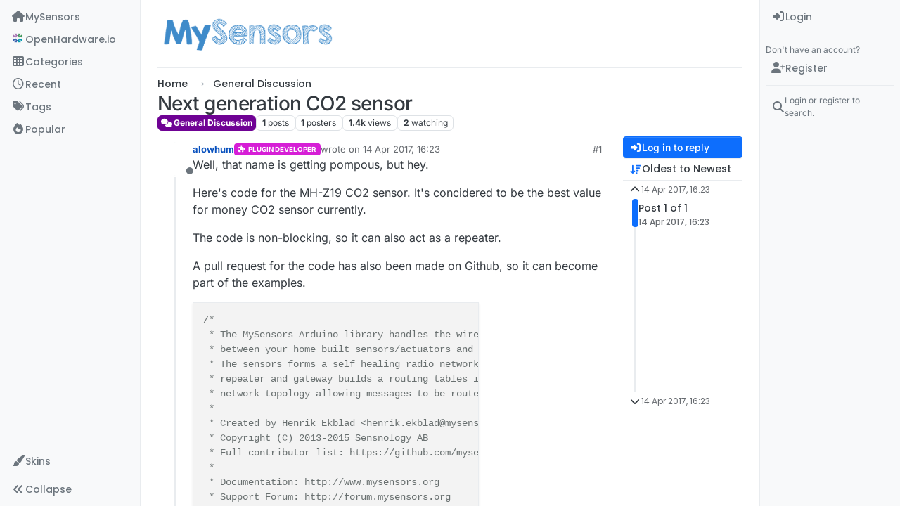

--- FILE ---
content_type: text/html; charset=utf-8
request_url: https://forum.mysensors.org/topic/6655/next-generation-co2-sensor
body_size: 23827
content:
<!DOCTYPE html>
<html lang="en-GB" data-dir="ltr" style="direction: ltr;">
<head>
<title>Next generation CO2 sensor | MySensors Forum</title>
<meta name="viewport" content="width&#x3D;device-width, initial-scale&#x3D;1.0" />
	<meta name="content-type" content="text/html; charset=UTF-8" />
	<meta name="apple-mobile-web-app-capable" content="yes" />
	<meta name="mobile-web-app-capable" content="yes" />
	<meta property="og:site_name" content="MySensors Forum" />
	<meta name="msapplication-badge" content="frequency=30; polling-uri=https://forum.mysensors.org/sitemap.xml" />
	<meta name="theme-color" content="#ffffff" />
	<meta name="keywords" content="Arduino, MySensors, NRF24L01, RFM69, ESP8266, Open Hardware, Wireless sensors, DIY, Do-it-yourself, Home automation, HA, Internet of things, IOT, Mesh network." />
	<meta name="msapplication-square150x150logo" content="/uploads/system/site-logo.png" />
	<meta name="title" content="Next generation CO2 sensor" />
	<meta property="og:title" content="Next generation CO2 sensor" />
	<meta property="og:type" content="article" />
	<meta property="article:published_time" content="2017-04-14T16:23:21.712Z" />
	<meta property="article:modified_time" content="2017-04-14T16:23:21.712Z" />
	<meta property="article:section" content="General Discussion" />
	<meta name="description" content="Well, that name is getting pompous, but hey. Here&#x27;s code for the MH-Z19 CO2 sensor. It&#x27;s concidered to be the best value for money CO2 sensor currently. The ..." />
	<meta property="og:description" content="Well, that name is getting pompous, but hey. Here&#x27;s code for the MH-Z19 CO2 sensor. It&#x27;s concidered to be the best value for money CO2 sensor currently. The ..." />
	<meta property="og:image" content="https://forum.mysensors.org/assets/uploads/profile/uid-5647/5647-profileavatar.png" />
	<meta property="og:image:url" content="https://forum.mysensors.org/assets/uploads/profile/uid-5647/5647-profileavatar.png" />
	<meta property="og:image" content="https://forum.mysensors.org/uploads/system/site-logo.png" />
	<meta property="og:image:url" content="https://forum.mysensors.org/uploads/system/site-logo.png" />
	<meta property="og:image:width" content="undefined" />
	<meta property="og:image:height" content="undefined" />
	<meta property="og:url" content="https://forum.mysensors.org/topic/6655/next-generation-co2-sensor" />
	
<link rel="stylesheet" type="text/css" href="/assets/client.css?v=48afb060593" />
<link rel="icon" type="image/x-icon" href="/assets/uploads/system/favicon.ico?v&#x3D;48afb060593" />
	<link rel="manifest" href="/manifest.webmanifest" crossorigin="use-credentials" />
	<link rel="search" type="application/opensearchdescription+xml" title="MySensors Forum" href="/osd.xml" />
	<link rel="apple-touch-icon" href="/assets/images/touch/512.png" />
	<link rel="icon" sizes="36x36" href="/assets/images/touch/36.png" />
	<link rel="icon" sizes="48x48" href="/assets/images/touch/48.png" />
	<link rel="icon" sizes="72x72" href="/assets/images/touch/72.png" />
	<link rel="icon" sizes="96x96" href="/assets/images/touch/96.png" />
	<link rel="icon" sizes="144x144" href="/assets/images/touch/144.png" />
	<link rel="icon" sizes="192x192" href="/assets/images/touch/192.png" />
	<link rel="icon" sizes="512x512" href="/assets/images/touch/512.png" />
	<link rel="prefetch" href="/assets/src/modules/composer.js?v&#x3D;48afb060593" />
	<link rel="prefetch" href="/assets/src/modules/composer/uploads.js?v&#x3D;48afb060593" />
	<link rel="prefetch" href="/assets/src/modules/composer/drafts.js?v&#x3D;48afb060593" />
	<link rel="prefetch" href="/assets/src/modules/composer/tags.js?v&#x3D;48afb060593" />
	<link rel="prefetch" href="/assets/src/modules/composer/categoryList.js?v&#x3D;48afb060593" />
	<link rel="prefetch" href="/assets/src/modules/composer/resize.js?v&#x3D;48afb060593" />
	<link rel="prefetch" href="/assets/src/modules/composer/autocomplete.js?v&#x3D;48afb060593" />
	<link rel="prefetch" href="/assets/templates/composer.tpl?v&#x3D;48afb060593" />
	<link rel="prefetch" href="/assets/language/en-GB/topic.json?v&#x3D;48afb060593" />
	<link rel="prefetch" href="/assets/language/en-GB/modules.json?v&#x3D;48afb060593" />
	<link rel="prefetch" href="/assets/language/en-GB/tags.json?v&#x3D;48afb060593" />
	<link rel="prefetch stylesheet" href="/assets/plugins/nodebb-plugin-markdown/styles/default.css" />
	<link rel="prefetch" href="/assets/language/en-GB/markdown.json?v&#x3D;48afb060593" />
	<link rel="stylesheet" href="https://forum.mysensors.org/assets/plugins/nodebb-plugin-emoji/emoji/styles.css?v&#x3D;48afb060593" />
	<link rel="canonical" href="https://forum.mysensors.org/topic/6655/next-generation-co2-sensor" />
	<link rel="alternate" type="application/rss+xml" href="/topic/6655.rss" />
	<link rel="up" href="https://forum.mysensors.org/category/6/general-discussion" />
	<link rel="author" href="https://forum.mysensors.org/user/alowhum" />
	
<script>
var config = JSON.parse('{"relative_path":"","upload_url":"/assets/uploads","asset_base_url":"/assets","assetBaseUrl":"/assets","siteTitle":"MySensors Forum","browserTitle":"MySensors Forum","description":"MySensors open home automation software and hardware","keywords":"Arduino, MySensors, NRF24L01, RFM69, ESP8266, Open Hardware, Wireless sensors, DIY, Do-it-yourself, Home automation, HA, Internet of things, IOT, Mesh network.","brand:logo":"&#x2F;uploads&#x2F;system&#x2F;site-logo.png","titleLayout":"&#123;pageTitle&#125; | &#123;browserTitle&#125;","showSiteTitle":false,"maintenanceMode":false,"postQueue":1,"minimumTitleLength":3,"maximumTitleLength":255,"minimumPostLength":8,"maximumPostLength":32767,"minimumTagsPerTopic":0,"maximumTagsPerTopic":30,"minimumTagLength":3,"maximumTagLength":30,"undoTimeout":0,"useOutgoingLinksPage":false,"allowGuestHandles":false,"allowTopicsThumbnail":false,"usePagination":false,"disableChat":false,"disableChatMessageEditing":false,"maximumChatMessageLength":10000,"socketioTransports":["polling","websocket"],"socketioOrigins":"https://forum.mysensors.org:*","websocketAddress":"","maxReconnectionAttempts":5,"reconnectionDelay":200,"topicsPerPage":200,"postsPerPage":100,"maximumFileSize":6048,"theme:id":"nodebb-theme-harmony","theme:src":"","defaultLang":"en-GB","userLang":"en-GB","loggedIn":false,"uid":-1,"cache-buster":"v=48afb060593","topicPostSort":"oldest_to_newest","categoryTopicSort":"recently_replied","csrf_token":false,"searchEnabled":true,"searchDefaultInQuick":"titles","bootswatchSkin":"","composer:showHelpTab":true,"enablePostHistory":true,"timeagoCutoff":30,"timeagoCodes":["af","am","ar","az-short","az","be","bg","bs","ca","cs","cy","da","de-short","de","dv","el","en-short","en","es-short","es","et","eu","fa-short","fa","fi","fr-short","fr","gl","he","hr","hu","hy","id","is","it-short","it","ja","jv","ko","ky","lt","lv","mk","nl","no","pl","pt-br-short","pt-br","pt-short","pt","ro","rs","ru","rw","si","sk","sl","sq","sr","sv","th","tr-short","tr","uk","ur","uz","vi","zh-CN","zh-TW"],"cookies":{"enabled":false,"message":"[[global:cookies.message]]","dismiss":"[[global:cookies.accept]]","link":"[[global:cookies.learn-more]]","link_url":"https:&#x2F;&#x2F;www.cookiesandyou.com"},"thumbs":{"size":512},"emailPrompt":1,"useragent":{"isSafari":false},"fontawesome":{"pro":false,"styles":["solid","brands","regular"],"version":"6.7.2"},"activitypub":{"probe":0},"acpLang":"undefined","topicSearchEnabled":false,"disableCustomUserSkins":false,"defaultBootswatchSkin":"","theme":{"enableQuickReply":true,"enableBreadcrumbs":true,"centerHeaderElements":false,"mobileTopicTeasers":false,"stickyToolbar":true,"topicSidebarTools":true,"topMobilebar":false,"autohideBottombar":true,"openSidebars":true,"chatModals":true},"openDraftsOnPageLoad":false,"composer-default":{},"markdown":{"highlight":1,"hljsLanguages":["common"],"theme":"default.css","defaultHighlightLanguage":"","externalMark":false},"emojiCustomFirst":false,"spam-be-gone":{},"2factor":{"hasKey":false},"sso-google":{"style":"light"},"google-analytics":{"id":"UA-48655524-1","displayFeatures":"on"},"recentCards":{"title":"Recent Topics","opacity":"1.0","enableCarousel":1,"enableCarouselPagination":0,"minSlides":1,"maxSlides":4}}');
var app = {
user: JSON.parse('{"uid":-1,"username":"Guest","displayname":"Guest","userslug":"","fullname":"Guest","email":"","icon:text":"?","icon:bgColor":"#aaa","groupTitle":"","groupTitleArray":[],"status":"offline","reputation":0,"email:confirmed":false,"unreadData":{"":{},"new":{},"watched":{},"unreplied":{}},"isAdmin":false,"isGlobalMod":false,"isMod":false,"privileges":{"chat":false,"chat:privileged":false,"upload:post:image":false,"upload:post:file":false,"signature":false,"invite":false,"group:create":false,"search:content":false,"search:users":false,"search:tags":false,"view:users":true,"view:tags":true,"view:groups":true,"local:login":false,"ban":false,"mute":false,"view:users:info":false},"blocks":[],"timeagoCode":"en","offline":true,"lastRoomId":null,"isEmailConfirmSent":false}')
};
document.documentElement.style.setProperty('--panel-offset', `0px`);
</script>


<style>@charset "UTF-8";
/*
.posts> li:nth-child(2) {
    display:inline-block;
}
*/
.stats-votes {
  display: none;
}

.categories h2.title .description, .category h2.title .description, .subcategory h2.title .description {
  line-height: 1.2;
}

.categories > li .category-children .fa-stack {
  display: none;
}

.pagination-block {
  padding-left: 30px;
}

#main-nav {
  float: right;
}

#content {
  padding-left: 5%;
  padding-right: 5%;
  margin-top: 10px;
}

.markdown-highlight {
  display: block;
  width: 70%;
}

#header-menu {
  background-color: #fff;
  -webkit-box-shadow: 0 -2px 38px rgba(0, 0, 0, 0.5);
  box-shadow: 0 -2px 38px rgba(0, 0, 0, 0.5);
}

@media (min-width: 768px) {
  #header-menu {
    padding-top: 42px;
  }
  #content {
    margin-top: 10px;
  }
}
@media (max-width: 767px) {
  #header-menu .navbar-header a {
    display: block !important;
  }
}
#header-menu .navbar-header a {
  display: none;
}

@font-face {
  font-family: "Roboto Condensed";
  src: url("/vendor/fonts/RobotoCondensed-Regular-webfont.eot");
  src: url("/vendor/fonts/RobotoCondensed-Regular-webfont.eot?#iefix") format("embedded-opentype"), url("/vendor/fonts/RobotoCondensed-Regular-webfont.woff") format("woff"), url("/vendor/fonts/RobotoCondensed-Regular-webfont.ttf") format("truetype"), url("/vendor/fonts/RobotoCondensed-Regular-webfont.svg#roboto_condensedregular") format("svg");
  font-weight: normal;
  font-style: normal;
}
#mysensorsHeader .navbar-nav > li > a {
  font-size: 18px;
  padding-top: 16px;
  padding-left: 16px;
  padding-right: 0px;
  padding-bottom: 0px !important;
  font-family: Roboto Condensed, Helvetica, Arial, sans-serif;
}

#mysensorsHeader ul {
  float: right;
  padding-right: 19px;
}

.navbar-site-brand {
  background: url(https://www.mysensors.org/images/MySensorsLogo.png) no-repeat;
  background-size: 118px 41px;
  background-position: 6px 5px;
  height: 51px;
  padding-left: 126px;
}

.navbar-toggle {
  position: relative;
  float: right;
  margin-right: 15px;
  margin-top: 5px;
  margin-bottom: 2px;
  background-color: transparent;
  background-image: none;
  border: none;
}

.navbar-default .navbar-nav > li > a {
  color: #888;
}

.navbar-default li.active > a {
  color: #000 !important;
  background-color: #fff !important;
}

.container {
  width: 100% !important;
}

/*    old    */
.navbar-default {
  border: 0px !important;
}

.fa-navicon:before {
  content: "    " !important;
  width: 14px;
  height: 14px;
  background-size: 14px 14px;
  background-repeat: no-repeat;
  background-image: url(https://www.openhardware.io/images/logo.png);
}

.fa-navicon2:before {
  content: "    " !important;
  width: 14px;
  height: 14px;
  background-size: 14px 14px;
  background-repeat: no-repeat;
  background-image: url(https://www.openhardware.io/images/logo.png);
}

.copyright {
  padding-top: 20px;
  padding-bottom: 20px;
  font-size: 14px;
  margin-right: auto;
  margin-left: auto;
  padding-left: 15px;
  padding-right: 15px;
  width: 100%;
  text-align: center;
}

.header .forum-logo {
  float: left;
  width: 150px;
  margin-top: 11px;
  margin-left: 4px;
}

.popular-tags > .inline-block {
  width: 100%;
  margin-top: -8px;
}
.popular-tags > .inline-block:first-child {
  margin-top: 0;
}
.popular-tags > .inline-block:last-child {
  margin-bottom: -5px;
}

.popular-tags .tag-topic-count {
  float: left;
  width: 20%;
  margin-top: 0px;
  background-color: #cbebf7;
  color: #777;
  padding: 4px 4px 5px 4px;
  border: 0;
  text-align: center;
}

.popular-tags .tag-item {
  float: left;
  width: 80%;
  background-color: #4fc3f7;
  color: white;
  font-weight: 500;
  padding-left: 10px;
  position: relative;
  padding: 5px 5px 4px 10px;
}

.popular-tags-bar {
  background-color: rgba(0, 0, 0, 0.07);
  width: 0px;
  height: 32px;
  position: absolute;
  top: 0px;
  left: 0px;
  -webkit-transition: width 750ms ease-out;
  -moz-transition: width 750ms ease-out;
  -ms-transition: width 750ms ease-out;
  -o-transition: width 750ms ease-out;
  transition: width 750ms ease-out;
}

/* Added by mfalkvidd to make moderation on phone easier (my fingers are too fat) */
div.post-queue button.btn {
  font-size: 60px;
  margin: 24px;
}

/* Added by mfalkvidd to make moderation on phone easier (some posts are displayed on a single line) */
div.post-queue td.post-content p {
  overflow-wrap: break-word;
}</style>

</head>
<body class="page-topic page-topic-6655 page-topic-next-generation-co2-sensor template-topic page-topic-category-6 page-topic-category-general-discussion parent-category-6 page-status-200 theme-harmony user-guest skin-noskin">
<a class="visually-hidden-focusable position-absolute top-0 start-0 p-3 m-3 bg-body" style="z-index: 1021;" href="#content">Skip to content</a>

<div class="layout-container d-flex justify-content-between pb-4 pb-md-0">
<nav component="sidebar/left" class="open text-dark bg-light sidebar sidebar-left start-0 border-end vh-100 d-none d-lg-flex flex-column justify-content-between sticky-top">
<ul id="main-nav" class="list-unstyled d-flex flex-column w-100 gap-2 mt-2 overflow-y-auto">


<li class="nav-item mx-2 navicon2" title="MySensors main site">
<a class="nav-link navigation-link d-flex gap-2 justify-content-between align-items-center "  href="https:&#x2F;&#x2F;www.mysensors.org"  aria-label="MySensors">
<span class="d-flex gap-2 align-items-center text-nowrap truncate-open">
<span class="position-relative">

<i class="fa fa-fw fa-house fa-solid" data-content=""></i>
<span component="navigation/count" class="visible-closed position-absolute top-0 start-100 translate-middle badge rounded-1 bg-primary hidden"></span>

</span>
<span class="nav-text small visible-open fw-semibold text-truncate">MySensors</span>
</span>
<span component="navigation/count" class="visible-open badge rounded-1 bg-primary hidden"></span>
</a>

</li>



<li class="nav-item mx-2 " title="OpenHardware.io">
<a class="nav-link navigation-link d-flex gap-2 justify-content-between align-items-center "  href="https:&#x2F;&#x2F;www.openhardware.io"  target="_blank" aria-label="OpenHardware.io">
<span class="d-flex gap-2 align-items-center text-nowrap truncate-open">
<span class="position-relative">

<i class="fa fa-fw fa-navicon" data-content=""></i>
<span component="navigation/count" class="visible-closed position-absolute top-0 start-100 translate-middle badge rounded-1 bg-primary hidden"></span>

</span>
<span class="nav-text small visible-open fw-semibold text-truncate">OpenHardware.io</span>
</span>
<span component="navigation/count" class="visible-open badge rounded-1 bg-primary hidden"></span>
</a>

</li>



<li class="nav-item mx-2 " title="Categories">
<a class="nav-link navigation-link d-flex gap-2 justify-content-between align-items-center "  href="&#x2F;categories" id="categories" aria-label="Categories">
<span class="d-flex gap-2 align-items-center text-nowrap truncate-open">
<span class="position-relative">

<i class="fa fa-fw fa-th" data-content=""></i>
<span component="navigation/count" class="visible-closed position-absolute top-0 start-100 translate-middle badge rounded-1 bg-primary hidden"></span>

</span>
<span class="nav-text small visible-open fw-semibold text-truncate">Categories</span>
</span>
<span component="navigation/count" class="visible-open badge rounded-1 bg-primary hidden"></span>
</a>

</li>



<li class="nav-item mx-2 " title="Recent">
<a class="nav-link navigation-link d-flex gap-2 justify-content-between align-items-center "  href="&#x2F;recent"  aria-label="Recent">
<span class="d-flex gap-2 align-items-center text-nowrap truncate-open">
<span class="position-relative">

<i class="fa fa-fw fa-clock-o" data-content=""></i>
<span component="navigation/count" class="visible-closed position-absolute top-0 start-100 translate-middle badge rounded-1 bg-primary hidden"></span>

</span>
<span class="nav-text small visible-open fw-semibold text-truncate">Recent</span>
</span>
<span component="navigation/count" class="visible-open badge rounded-1 bg-primary hidden"></span>
</a>

</li>



<li class="nav-item mx-2 " title="Tags">
<a class="nav-link navigation-link d-flex gap-2 justify-content-between align-items-center "  href="&#x2F;tags"  aria-label="Tags">
<span class="d-flex gap-2 align-items-center text-nowrap truncate-open">
<span class="position-relative">

<i class="fa fa-fw fa-tags" data-content=""></i>
<span component="navigation/count" class="visible-closed position-absolute top-0 start-100 translate-middle badge rounded-1 bg-primary hidden"></span>

</span>
<span class="nav-text small visible-open fw-semibold text-truncate">Tags</span>
</span>
<span component="navigation/count" class="visible-open badge rounded-1 bg-primary hidden"></span>
</a>

</li>



<li class="nav-item mx-2 " title="Popular">
<a class="nav-link navigation-link d-flex gap-2 justify-content-between align-items-center "  href="&#x2F;popular"  aria-label="Popular">
<span class="d-flex gap-2 align-items-center text-nowrap truncate-open">
<span class="position-relative">

<i class="fa fa-fw fa-fire" data-content=""></i>
<span component="navigation/count" class="visible-closed position-absolute top-0 start-100 translate-middle badge rounded-1 bg-primary hidden"></span>

</span>
<span class="nav-text small visible-open fw-semibold text-truncate">Popular</span>
</span>
<span component="navigation/count" class="visible-open badge rounded-1 bg-primary hidden"></span>
</a>

</li>


</ul>
<div class="sidebar-toggle-container align-self-start">

<div class="dropend m-2" component="skinSwitcher" title="Skins">
<a data-bs-toggle="dropdown" href="#" role="button" class="nav-link position-relative" aria-haspopup="true" aria-expanded="false" aria-label="Skins">
<span class="justify-content-between w-100">
<span class="d-flex gap-2 align-items-center text-nowrap truncate-open">
<span>
<i component="skinSwitcher/icon" class="fa fa-fw fa-paintbrush"></i>
</span>
<span class="nav-text small visible-open fw-semibold">Skins</span>
</span>
</span>
</a>
<ul class="dropdown-menu p-1 text-sm overflow-auto p-1" role="menu">
<div class="d-flex">
<div>
<li class="dropdown-header">Light</li>
<div class="d-grid" style="grid-template-columns: 1fr 1fr;">

<li>
<a href="#" class="dropdown-item rounded-1" data-value="brite" role="menuitem">Brite <i class="fa fa-fw fa-check  invisible "></i></a>
</li>

<li>
<a href="#" class="dropdown-item rounded-1" data-value="cerulean" role="menuitem">Cerulean <i class="fa fa-fw fa-check  invisible "></i></a>
</li>

<li>
<a href="#" class="dropdown-item rounded-1" data-value="cosmo" role="menuitem">Cosmo <i class="fa fa-fw fa-check  invisible "></i></a>
</li>

<li>
<a href="#" class="dropdown-item rounded-1" data-value="flatly" role="menuitem">Flatly <i class="fa fa-fw fa-check  invisible "></i></a>
</li>

<li>
<a href="#" class="dropdown-item rounded-1" data-value="journal" role="menuitem">Journal <i class="fa fa-fw fa-check  invisible "></i></a>
</li>

<li>
<a href="#" class="dropdown-item rounded-1" data-value="litera" role="menuitem">Litera <i class="fa fa-fw fa-check  invisible "></i></a>
</li>

<li>
<a href="#" class="dropdown-item rounded-1" data-value="lumen" role="menuitem">Lumen <i class="fa fa-fw fa-check  invisible "></i></a>
</li>

<li>
<a href="#" class="dropdown-item rounded-1" data-value="lux" role="menuitem">Lux <i class="fa fa-fw fa-check  invisible "></i></a>
</li>

<li>
<a href="#" class="dropdown-item rounded-1" data-value="materia" role="menuitem">Materia <i class="fa fa-fw fa-check  invisible "></i></a>
</li>

<li>
<a href="#" class="dropdown-item rounded-1" data-value="minty" role="menuitem">Minty <i class="fa fa-fw fa-check  invisible "></i></a>
</li>

<li>
<a href="#" class="dropdown-item rounded-1" data-value="morph" role="menuitem">Morph <i class="fa fa-fw fa-check  invisible "></i></a>
</li>

<li>
<a href="#" class="dropdown-item rounded-1" data-value="pulse" role="menuitem">Pulse <i class="fa fa-fw fa-check  invisible "></i></a>
</li>

<li>
<a href="#" class="dropdown-item rounded-1" data-value="sandstone" role="menuitem">Sandstone <i class="fa fa-fw fa-check  invisible "></i></a>
</li>

<li>
<a href="#" class="dropdown-item rounded-1" data-value="simplex" role="menuitem">Simplex <i class="fa fa-fw fa-check  invisible "></i></a>
</li>

<li>
<a href="#" class="dropdown-item rounded-1" data-value="sketchy" role="menuitem">Sketchy <i class="fa fa-fw fa-check  invisible "></i></a>
</li>

<li>
<a href="#" class="dropdown-item rounded-1" data-value="spacelab" role="menuitem">Spacelab <i class="fa fa-fw fa-check  invisible "></i></a>
</li>

<li>
<a href="#" class="dropdown-item rounded-1" data-value="united" role="menuitem">United <i class="fa fa-fw fa-check  invisible "></i></a>
</li>

<li>
<a href="#" class="dropdown-item rounded-1" data-value="yeti" role="menuitem">Yeti <i class="fa fa-fw fa-check  invisible "></i></a>
</li>

<li>
<a href="#" class="dropdown-item rounded-1" data-value="zephyr" role="menuitem">Zephyr <i class="fa fa-fw fa-check  invisible "></i></a>
</li>

</div>
</div>
<div>
<li class="dropdown-header">Dark</li>

<li>
<a href="#" class="dropdown-item rounded-1" data-value="cyborg" role="menuitem">Cyborg <i class="fa fa-fw fa-check  invisible "></i></a>
</li>

<li>
<a href="#" class="dropdown-item rounded-1" data-value="darkly" role="menuitem">Darkly <i class="fa fa-fw fa-check  invisible "></i></a>
</li>

<li>
<a href="#" class="dropdown-item rounded-1" data-value="quartz" role="menuitem">Quartz <i class="fa fa-fw fa-check  invisible "></i></a>
</li>

<li>
<a href="#" class="dropdown-item rounded-1" data-value="slate" role="menuitem">Slate <i class="fa fa-fw fa-check  invisible "></i></a>
</li>

<li>
<a href="#" class="dropdown-item rounded-1" data-value="solar" role="menuitem">Solar <i class="fa fa-fw fa-check  invisible "></i></a>
</li>

<li>
<a href="#" class="dropdown-item rounded-1" data-value="superhero" role="menuitem">Superhero <i class="fa fa-fw fa-check  invisible "></i></a>
</li>

<li>
<a href="#" class="dropdown-item rounded-1" data-value="vapor" role="menuitem">Vapor <i class="fa fa-fw fa-check  invisible "></i></a>
</li>

</div>
</div>
<hr class="my-1"/>
<div class="d-grid" style="grid-template-columns: 1fr 1fr;">

<li>
<a href="#" class="dropdown-item rounded-1" data-value="" role="menuitem">Default (No Skin) <i class="fa fa-fw fa-check "></i></a>
</li>

<li>
<a href="#" class="dropdown-item rounded-1" data-value="noskin" role="menuitem">No Skin <i class="fa fa-fw fa-check  invisible "></i></a>
</li>


</div>
</ul>
</div>

<div class="sidebar-toggle m-2 d-none d-lg-block">
<a href="#" role="button" component="sidebar/toggle" class="nav-link d-flex gap-2 align-items-center p-2 pointer w-100 text-nowrap" title="Expand" aria-label="Sidebar Toggle">
<i class="fa fa-fw fa-angles-right"></i>
<i class="fa fa-fw fa-angles-left"></i>
<span class="nav-text visible-open fw-semibold small lh-1">Collapse</span>
</a>
</div>
</div>
</nav>
<main id="panel" class="d-flex flex-column gap-3 flex-grow-1 mt-3" style="min-width: 0;">

<div class="container-lg px-md-4 brand-container">
<div class="col-12 d-flex border-bottom pb-3 ">

<div component="brand/wrapper" class="d-flex align-items-center gap-3 p-2 rounded-1 align-content-stretch ">

<a component="brand/anchor" href="https://www.mysensors.org" title="Brand Logo">
<img component="brand/logo" alt="Brand Logo" class="" src="/uploads/system/site-logo.png?v=48afb060593" />
</a>


</div>


</div>
</div>

<div class="container-lg px-md-4 d-flex flex-column gap-3 h-100 mb-5 mb-lg-0" id="content">
<noscript>
<div class="alert alert-danger">
<p>
Your browser does not seem to support JavaScript. As a result, your viewing experience will be diminished, and you have been placed in <strong>read-only mode</strong>.
</p>
<p>
Please download a browser that supports JavaScript, or enable it if it's disabled (i.e. NoScript).
</p>
</div>
</noscript>
<script type="application/ld+json">{
"@context": "https://schema.org",
"@type": "BreadcrumbList",
"itemListElement": [{
"@type": "ListItem",
"position": 1,
"name": "MySensors Forum",
"item": "https://forum.mysensors.org"
}
,{
"@type": "ListItem",
"position": 2,
"name": "General Discussion"
,"item": "https://forum.mysensors.org/category/6/general-discussion"
},{
"@type": "ListItem",
"position": 3,
"name": "Next generation CO2 sensor"

}
]}</script>


<ol class="breadcrumb mb-0 " itemscope="itemscope" itemprop="breadcrumb" itemtype="http://schema.org/BreadcrumbList">

<li itemscope="itemscope" itemprop="itemListElement" itemtype="http://schema.org/ListItem" class="breadcrumb-item ">
<meta itemprop="position" content="1" />
<a href="https://forum.mysensors.org" itemprop="item">
<span class="fw-semibold" itemprop="name">Home</span>
</a>
</li>

<li itemscope="itemscope" itemprop="itemListElement" itemtype="http://schema.org/ListItem" class="breadcrumb-item ">
<meta itemprop="position" content="2" />
<a href="https://forum.mysensors.org/category/6/general-discussion" itemprop="item">
<span class="fw-semibold" itemprop="name">General Discussion</span>
</a>
</li>

<li component="breadcrumb/current" itemscope="itemscope" itemprop="itemListElement" itemtype="http://schema.org/ListItem" class="breadcrumb-item active">
<meta itemprop="position" content="3" />

<span class="fw-semibold" itemprop="name">Next generation CO2 sensor</span>

</li>

</ol>



<div class="flex-fill" itemid="/topic/6655/next-generation-co2-sensor" itemscope itemtype="https://schema.org/DiscussionForumPosting">
<meta itemprop="headline" content="Next generation CO2 sensor">
<meta itemprop="text" content="Next generation CO2 sensor">
<meta itemprop="url" content="/topic/6655/next-generation-co2-sensor">
<meta itemprop="datePublished" content="2017-04-14T16:23:21.712Z">
<meta itemprop="dateModified" content="2017-04-14T16:23:21.712Z">
<div itemprop="author" itemscope itemtype="https://schema.org/Person">
<meta itemprop="name" content="alowhum">
<meta itemprop="url" content="/user/alowhum">
</div>
<div class="d-flex flex-column gap-3">
<div class="d-flex gap-2 flex-wrap">
<div class="d-flex flex-column gap-3 flex-1">
<h1 component="post/header" class="tracking-tight fw-semibold fs-3 mb-0 text-break ">
<span class="topic-title" component="topic/title">Next generation CO2 sensor</span>
</h1>
<div class="topic-info d-flex gap-2 align-items-center flex-wrap ">
<span component="topic/labels" class="d-flex gap-2 hidden">
<span component="topic/scheduled" class="badge badge border border-gray-300 text-body hidden">
<i class="fa fa-clock-o"></i> Scheduled
</span>
<span component="topic/pinned" class="badge badge border border-gray-300 text-body hidden">
<i class="fa fa-thumb-tack"></i> Pinned
</span>
<span component="topic/locked" class="badge badge border border-gray-300 text-body hidden">
<i class="fa fa-lock"></i> Locked
</span>
<a component="topic/moved" href="/category/" class="badge badge border border-gray-300 text-body text-decoration-none hidden">
<i class="fa fa-arrow-circle-right"></i> Moved
</a>

</span>
<a href="/category/6/general-discussion" class="badge px-1 text-truncate text-decoration-none border" style="color: #ffffff;background-color: #6f0294;border-color: #6f0294!important; max-width: 70vw;">
			<i class="fa fa-fw fa-comments"></i>
			General Discussion
		</a>
<div data-tid="6655" component="topic/tags" class="lh-1 tags tag-list d-flex flex-wrap hidden-xs hidden-empty gap-2"></div>
<div class="d-flex gap-2"><span class="badge text-body border border-gray-300 stats text-xs">
<i class="fa-regular fa-fw fa-message visible-xs-inline" title="Posts"></i>
<span component="topic/post-count" title="1" class="fw-bold">1</span>
<span class="hidden-xs text-lowercase fw-normal">Posts</span>
</span>
<span class="badge text-body border border-gray-300 stats text-xs">
<i class="fa fa-fw fa-user visible-xs-inline" title="Posters"></i>
<span title="1" class="fw-bold">1</span>
<span class="hidden-xs text-lowercase fw-normal">Posters</span>
</span>
<span class="badge text-body border border-gray-300 stats text-xs">
<i class="fa fa-fw fa-eye visible-xs-inline" title="Views"></i>
<span class="fw-bold" title="1379">1.4k</span>
<span class="hidden-xs text-lowercase fw-normal">Views</span>
</span>

<span class="badge text-body border border-gray-300 stats text-xs">
<i class="fa fa-fw fa-bell-o visible-xs-inline" title="Watching"></i>
<span class="fw-bold" title="1379">2</span>
<span class="hidden-xs text-lowercase fw-normal">Watching</span>
</span>
</div>
</div>
</div>
<div class="d-flex flex-wrap gap-2 align-items-start mt-2 hidden-empty" component="topic/thumb/list"></div>
</div>
<div class="row mb-4 mb-lg-0">
<div class="topic col-lg-12">
<div class="sticky-tools d-block d-lg-none" style="top: 0;">
<nav class="d-flex flex-nowrap my-2 p-0 border-0 rounded topic-main-buttons">
<div class="d-flex flex-row p-2 text-bg-light border rounded w-100 align-items-center">
<div class="d-flex me-auto mb-0 gap-2 align-items-center flex-wrap">


<div class="btn-group bottom-sheet" component="thread/sort">
<button class="btn btn-ghost btn-sm ff-secondary d-flex gap-2 align-items-center dropdown-toggle text-truncate" data-bs-toggle="dropdown" aria-haspopup="true" aria-expanded="false" aria-label="Post sort option, Oldest to Newest">
<i class="fa fa-fw fa-arrow-down-wide-short text-primary"></i>
<span class="d-none d-md-inline fw-semibold text-truncate text-nowrap">Oldest to Newest</span>
</button>
<ul class="dropdown-menu p-1 text-sm" role="menu">
<li>
<a class="dropdown-item rounded-1 d-flex align-items-center gap-2" href="#" class="oldest_to_newest" data-sort="oldest_to_newest" role="menuitem">
<span class="flex-grow-1">Oldest to Newest</span>
<i class="flex-shrink-0 fa fa-fw text-secondary"></i>
</a>
</li>
<li>
<a class="dropdown-item rounded-1 d-flex align-items-center gap-2" href="#" class="newest_to_oldest" data-sort="newest_to_oldest" role="menuitem">
<span class="flex-grow-1">Newest to Oldest</span>
<i class="flex-shrink-0 fa fa-fw text-secondary"></i>
</a>
</li>
<li>
<a class="dropdown-item rounded-1 d-flex align-items-center gap-2" href="#" class="most_votes" data-sort="most_votes" role="menuitem">
<span class="flex-grow-1">Most Votes</span>
<i class="flex-shrink-0 fa fa-fw text-secondary"></i>
</a>
</li>
</ul>
</div>


<a class="btn btn-ghost btn-sm d-none d-lg-flex align-items-center align-self-stretch" target="_blank" href="/topic/6655.rss" title="RSS Feed"><i class="fa fa-rss text-primary"></i></a>

</div>
<div component="topic/reply/container" class="btn-group hidden">
<a href="/compose?tid=6655" class="d-flex  gap-2 align-items-center btn btn-sm btn-primary fw-semibold" component="topic/reply" data-ajaxify="false" role="button"><i class="fa fa-fw fa-reply "></i><span class="d-none d-md-block text-truncate text-nowrap">Reply</span></a>
<button type="button" class="btn btn-sm btn-primary dropdown-toggle flex-0" data-bs-toggle="dropdown" aria-haspopup="true" aria-expanded="false" aria-label="Reply options">
<span class="caret"></span>
</button>
<ul class="dropdown-menu dropdown-menu-end p-1 text-sm" role="menu">
<li><a class="dropdown-item rounded-1" href="#" component="topic/reply-as-topic" role="menuitem">Reply as topic</a></li>
</ul>
</div>


<a component="topic/reply/guest" href="/login" class="d-flex gap-2 align-items-center fw-semibold btn btn-sm btn-primary"><i class="fa fa-fw fa-sign-in "></i><span>Log in to reply</span></a>


</div>
</nav>
</div>



<div component="topic/deleted/message" class="alert alert-warning d-flex justify-content-between flex-wrap hidden">
<span>This topic has been deleted. Only users with topic management privileges can see it.</span>
<span>

</span>
</div>

<div class="d-flex gap-0 gap-lg-5">
<div class="posts-container" style="min-width: 0;">
<ul component="topic" class="posts timeline list-unstyled p-0 py-3" style="min-width: 0;" data-tid="6655" data-cid="6">

<li component="post" class="   topic-owner-post" data-index="0" data-pid="64607" data-uid="5647" data-timestamp="1492187001712" data-username="alowhum" data-userslug="alowhum" itemprop="comment" itemtype="http://schema.org/Comment" itemscope>
<a component="post/anchor" data-index="0" id="1"></a>
<meta itemprop="datePublished" content="2017-04-14T16:23:21.712Z">



<div class="d-flex align-items-start gap-3 post-container-parent">
<div class="bg-body d-none d-sm-block rounded-circle" style="outline: 2px solid var(--bs-body-bg);">
<a class="d-inline-block position-relative text-decoration-none" href="/user/alowhum" aria-label="Profile page for user alowhum">
<img title="alowhum" data-uid="5647" class="avatar  avatar-rounded" alt="alowhum" loading="lazy" component="user/picture" src="/assets/uploads/profile/uid-5647/5647-profileavatar.png" style="--avatar-size: 48px;" onError="this.remove()" itemprop="image" /><span title="alowhum" data-uid="5647" class="avatar  avatar-rounded" component="user/picture" style="--avatar-size: 48px; background-color: #827717">A</span>

<span component="user/status" class="position-absolute top-100 start-100 border border-white border-2 rounded-circle status offline"><span class="visually-hidden">Offline</span></span>

</a>
</div>
<div class="post-container d-flex gap-2 flex-grow-1 flex-column w-100" style="min-width:0;">
<div class="d-flex align-items-start justify-content-between gap-1 flex-nowrap w-100 post-header" itemprop="author" itemscope itemtype="https://schema.org/Person">
<div class="d-flex gap-1 flex-wrap align-items-center text-truncate">
<meta itemprop="name" content="alowhum">
<meta itemprop="url" content="/user/alowhum">
<div class="d-flex flex-nowrap gap-1 align-items-center text-truncate">
<div class="bg-body d-sm-none">
<a class="d-inline-block position-relative text-decoration-none" href="/user/alowhum">
<img title="alowhum" data-uid="5647" class="avatar  avatar-rounded" alt="alowhum" loading="lazy" component="user/picture" src="/assets/uploads/profile/uid-5647/5647-profileavatar.png" style="--avatar-size: 20px;" onError="this.remove()" itemprop="image" /><span title="alowhum" data-uid="5647" class="avatar  avatar-rounded" component="user/picture" style="--avatar-size: 20px; background-color: #827717">A</span>

<span component="user/status" class="position-absolute top-100 start-100 border border-white border-2 rounded-circle status offline"><span class="visually-hidden">Offline</span></span>

</a>
</div>
<a class="fw-bold text-nowrap text-truncate" href="/user/alowhum" data-username="alowhum" data-uid="5647">alowhum</a>
</div>


<a href="/groups/controller-developer" class="badge rounded-1 text-uppercase text-truncate text-decoration-none" style="max-width: 150px;color:#ffffff;background-color: #d61ed6;"><i class="fa fa-puzzle-piece me-1"></i><span class="badge-text align-text-bottom">Plugin Developer</span></a>



<div class="d-flex gap-1 align-items-center">
<span class="text-muted">wrote on <a href="/post/64607" class="timeago text-muted" title="2017-04-14T16:23:21.712Z"></a></span>
<i component="post/edit-indicator" class="fa fa-edit text-muted edit-icon hidden" title="Edited Invalid Date"></i>
<span data-editor="" component="post/editor" class="visually-hidden">last edited by  <span class="timeago" title="Invalid Date"></span></span>
</div>

</div>
<div class="d-flex align-items-center gap-1 justify-content-end">
<span class="bookmarked opacity-0 text-primary"><i class="fa fa-bookmark-o"></i></span>
<a href="/post/64607" class="post-index text-muted d-none d-md-inline">#1</a>
</div>
</div>
<div class="content text-break" component="post/content" itemprop="text">
<p dir="auto">Well, that name is getting pompous, but hey.</p>
<p dir="auto">Here's code for the MH-Z19 CO2 sensor. It's concidered to be the best value for money CO2 sensor currently.</p>
<p dir="auto">The code is non-blocking, so it can also act as a repeater.</p>
<p dir="auto">A pull request for the code has also been made on Github, so it can become part of the examples.</p>
<pre><code>/*
 * The MySensors Arduino library handles the wireless radio link and protocol
 * between your home built sensors/actuators and HA controller of choice.
 * The sensors forms a self healing radio network with optional repeaters. Each
 * repeater and gateway builds a routing tables in EEPROM which keeps track of the
 * network topology allowing messages to be routed to nodes.
 *
 * Created by Henrik Ekblad &lt;henrik.ekblad@mysensors.org&gt;
 * Copyright (C) 2013-2015 Sensnology AB
 * Full contributor list: https://github.com/mysensors/Arduino/graphs/contributors
 *
 * Documentation: http://www.mysensors.org
 * Support Forum: http://forum.mysensors.org
 *
 * This program is free software; you can redistribute it and/or
 * modify it under the terms of the GNU General Public License
 * version 2 as published by the Free Software Foundation.
 *
 *******************************
 *
 *  DESCRIPTION
 *
 *  MH-Z19 CO2 sensor
 *  
 *  This sensor uses a frickin' laser to measure lots of different fine dust levels, between 0.3 and 10 microns.
 *  
 *  It communicates with your board over serial at 9600 speed.
 *  
 *  
 *
 */


//------------------------------------------------------------------------------

// if you uncomment this, you can get test and debug updates about the sensor' wireless connection by using the serial monitor tool.
#define MY_DEBUG

// Enable and select radio type attached
#define MY_RADIO_NRF24                            // A 2.4Ghz transmitter and receiver, often used with MySensors.
// #define MY_RF24_PA_LEVEL RF24_PA_MIN           // This sets a low-power mode for the radio. Useful if you use the verison with the bigger antenna, but don't want to power that from a separate power source. It can also fix problems with fake Chinese versions of the radio.
// #define MY_RADIO_RFM69                         // 433Mhz transmitter and reveiver.

// Choose if you want this sensor to also be a repeater.
// #define MY_REPEATER_FEATURE                    // Just remove the two slashes at the beginning of this line to also enable this sensor to act as a repeater for other sensors. If this node is on battery power, you probably shouldn't enable this.


// Libraries
#include &lt;MySensors.h&gt;
#include &lt;SoftwareSerial.h&gt;


// This can be changed:
unsigned long co2MeasurementInterval = 30000;     // Time to wait between reads (in milliseconds).
SoftwareSerial mySerial(10, 11);                  // RX, TX . You can choose other pins if you prefer.


// Mysensors settings
#define CHILD_ID_CO2 0                            // The Co2 sensor' ID on this node.
MyMessage msgCo2(CHILD_ID_CO2, V_LEVEL);
MyMessage msgCo2b(CHILD_ID_CO2, V_UNIT_PREFIX);


void presentation()
{
  // Send the sketch version information to the gateway and Controller
  sendSketchInfo("AIQ Sensor CO2 MH-Z19", "1.1");

  // Register attached sensor(s) to gateway
  present(CHILD_ID_CO2, S_AIR_QUALITY);
  send(msgCo2b.set("ppm"));
}


void setup() 
{
  delay(1000);
  Serial.begin(115200);
  delay(1000);

  mySerial.begin(9600);
  delay(2000);
  while (mySerial.read()!=-1) {};  //clear Co2 buffer.
  Serial.println("hello world, I am a sensor.");
}


void loop() 
{

   // You should not change these variables:
   static unsigned long previousCo2Millis = 0;       // Used to remember the time of the last temperature measurement.

   unsigned long currentMillis = millis(); // The time since the sensor started, counted in milliseconds. This script tries to avoid using the Sleep function, so that it could at the same time be a MySensors repeater.

  if (currentMillis - previousCo2Millis &gt;= co2MeasurementInterval) { // this only gets triggered when enough time has passed.
    Serial.println("CO2 - Sending data request to sensor.");
    previousCo2Millis = currentMillis;
    
    long co2ppm = readCO2();    
    Serial.println("Co2 - PPM = " + String(co2ppm));
    send(msgCo2.set((long)ceil(co2ppm))); 
    Serial.print("Co2 - zzzzZZZZzzzzZZZZzzzz\n");
  }

}


// Main function that gets the Co2 data
int readCO2()
{
  while (mySerial.read()!=-1) {};  //clear serial buffer  

  char response[9]; // for answer
  byte cmd[9] = {0xFF, 0x01, 0x86, 0x00, 0x00, 0x00, 0x00, 0x00, 0x79};
  
  // command to ask for data
  mySerial.write(cmd, 9); //request PPM CO2 

  mySerial.readBytes(response, 9);

    Serial.print(response[0], HEX);   
    Serial.print(" - ");   
    Serial.print(response[1], HEX);   
    Serial.print(" - ");    
    Serial.print(response[2], HEX);   
    Serial.print(" - ");          
    Serial.print(response[3], HEX);   
    Serial.print(" - ");          
    Serial.print(response[4], HEX);   
    Serial.print(" - ");          
    Serial.print(response[5], HEX);   
    Serial.print(" - ");        
    Serial.print(response[6], HEX);   
    Serial.print(" - ");   
    Serial.print(response[7], HEX);   
    Serial.print(" - ");      
    Serial.print(response[8], HEX); 
    Serial.println(" - END");  

  if (response[0] != 0xFF)
  {
    Serial.println("Wrong starting byte from co2 sensor! (should be FF)");
    return -1;
  }

  if (response[1] != 0x86)
  {
    Serial.println("Wrong command from co2 sensor! (should be 86)");
    return -1;
  }

  int responseHigh = (int) response[2];
  int responseLow = (int) response[3];
  int ppm = (256 * responseHigh) + responseLow;
  
  return ppm;
}

</code></pre>

</div>
<div component="post/footer" class="post-footer border-bottom pb-2">

<div class="d-flex flex-wrap-reverse gap-2 justify-content-end">

<a component="post/reply-count" data-target-component="post/replies/container" href="#" class="d-flex gap-2 align-items-center btn btn-ghost ff-secondary border rounded-1 p-1 text-muted text-decoration-none text-xs hidden">
<span component="post/reply-count/avatars" class="d-flex gap-1 ">


</span>
<span class="ms-2 replies-count fw-semibold text-nowrap" component="post/reply-count/text" data-replies="0">1 Reply</span>
<span class="ms-2 replies-last hidden-xs fw-semibold">Last reply <span class="timeago" title=""></span></span>
<i class="fa fa-fw fa-chevron-down" component="post/replies/open"></i>
</a>

<div component="post/actions" class="d-flex flex-grow-1 align-items-center justify-content-end gap-1 post-tools">
<!-- This partial intentionally left blank; overwritten by nodebb-plugin-reactions -->
<a component="post/reply" href="#" class="btn btn-ghost btn-sm hidden" title="Reply"><i class="fa fa-fw fa-reply text-primary"></i></a>
<a component="post/quote" href="#" class="btn btn-ghost btn-sm hidden" title="Quote"><i class="fa fa-fw fa-quote-right text-primary"></i></a>


<div class="d-flex votes align-items-center">
<a component="post/upvote" href="#" class="btn btn-ghost btn-sm" title="Upvote post">
<i class="fa fa-fw fa-chevron-up text-primary"></i>
</a>
<meta itemprop="upvoteCount" content="4">
<meta itemprop="downvoteCount" content="0">
<a href="#" class="px-2 mx-1 btn btn-ghost btn-sm" component="post/vote-count" data-votes="4" title="Voters">4</a>

</div>

<span component="post/tools" class="dropdown bottom-sheet ">
<a class="btn btn-ghost btn-sm ff-secondary dropdown-toggle" href="#" data-bs-toggle="dropdown" aria-haspopup="true" aria-expanded="false" aria-label="Post tools"><i class="fa fa-fw fa-ellipsis-v text-primary"></i></a>
<ul class="dropdown-menu dropdown-menu-end p-1 text-sm" role="menu"></ul>
</span>
</div>
</div>
<div component="post/replies/container" class="my-2 col-11 border rounded-1 p-3 hidden-empty"></div>
</div>
</div>
</div>

</li>




</ul>




</div>
<div class="d-flex d-none d-lg-block flex-grow-1 mt-2">
<div class="sticky-top" style="top:2rem; z-index:1;">
<div class="d-flex flex-column gap-3 align-items-end">

<div class="d-flex flex-column gap-2" style="width: 170px;">
<div component="topic/reply/container" class="btn-group hidden">
<a href="/compose?tid=6655" class="d-flex  gap-2 align-items-center btn btn-sm btn-primary fw-semibold" component="topic/reply" data-ajaxify="false" role="button"><i class="fa fa-fw fa-reply "></i><span class="d-none d-md-block text-truncate text-nowrap">Reply</span></a>
<button type="button" class="btn btn-sm btn-primary dropdown-toggle flex-0" data-bs-toggle="dropdown" aria-haspopup="true" aria-expanded="false" aria-label="Reply options">
<span class="caret"></span>
</button>
<ul class="dropdown-menu dropdown-menu-end p-1 text-sm" role="menu">
<li><a class="dropdown-item rounded-1" href="#" component="topic/reply-as-topic" role="menuitem">Reply as topic</a></li>
</ul>
</div>


<a component="topic/reply/guest" href="/login" class="d-flex gap-2 align-items-center fw-semibold btn btn-sm btn-primary"><i class="fa fa-fw fa-sign-in "></i><span>Log in to reply</span></a>




<div class="btn-group bottom-sheet" component="thread/sort">
<button class="btn btn-ghost btn-sm ff-secondary d-flex gap-2 align-items-center dropdown-toggle text-truncate" data-bs-toggle="dropdown" aria-haspopup="true" aria-expanded="false" aria-label="Post sort option, Oldest to Newest">
<i class="fa fa-fw fa-arrow-down-wide-short text-primary"></i>
<span class="d-none d-md-inline fw-semibold text-truncate text-nowrap">Oldest to Newest</span>
</button>
<ul class="dropdown-menu p-1 text-sm" role="menu">
<li>
<a class="dropdown-item rounded-1 d-flex align-items-center gap-2" href="#" class="oldest_to_newest" data-sort="oldest_to_newest" role="menuitem">
<span class="flex-grow-1">Oldest to Newest</span>
<i class="flex-shrink-0 fa fa-fw text-secondary"></i>
</a>
</li>
<li>
<a class="dropdown-item rounded-1 d-flex align-items-center gap-2" href="#" class="newest_to_oldest" data-sort="newest_to_oldest" role="menuitem">
<span class="flex-grow-1">Newest to Oldest</span>
<i class="flex-shrink-0 fa fa-fw text-secondary"></i>
</a>
</li>
<li>
<a class="dropdown-item rounded-1 d-flex align-items-center gap-2" href="#" class="most_votes" data-sort="most_votes" role="menuitem">
<span class="flex-grow-1">Most Votes</span>
<i class="flex-shrink-0 fa fa-fw text-secondary"></i>
</a>
</li>
</ul>
</div>

</div>

<hr class="my-0" style="min-width: 170px;"/>
<div class="pagination-block d-none d-lg-block">
<div class="scroller-content d-flex gap-2 flex-column align-items-start">
<button class="pagetop btn btn-ghost btn-sm ff-secondary d-inline-flex border-0 align-items-center gap-2" style="padding: 4px 8px;"><i class="fa fa-fw fa-chevron-up"></i> <span class="timeago text-xs text-muted text-nowrap" title="2017-04-14T16:23:21.712Z"></span></button>
<div class="scroller-container position-relative">
<div class="scroller-thumb d-flex gap-2 text-nowrap position-relative" style="height: 40px;">
<div class="scroller-thumb-icon bg-primary rounded d-inline-block" style="width:9px; height: 40px;"></div>
<div>
<p class="small thumb-text d-none d-md-inline-block ff-secondary fw-semibold user-select-none mb-0"></p>
<p class="meta thumb-timestamp timeago text-xs text-muted ff-secondary fw-semibold mb-0 user-select-none"></p>
</div>
</div>
<div class="unread d-inline-block position-absolute bottom-0">
<div class="meta small position-absolute top-50 translate-middle-y text-nowrap fw-semibold ms-2">
<a class="text-decoration-none" href="/topic/6655/next-generation-co2-sensor" tabindex="-1" aria-disabled="true" aria-label="Unread posts link"></a>
</div>
</div>
</div>
<button class="pagebottom btn btn-ghost btn-sm ff-secondary d-inline-flex border-0 align-items-center gap-2" style="padding: 4px 8px;"><i class="fa fa-fw fa-chevron-down"></i> <span class="timeago text-xs text-muted text-nowrap" title="2017-04-14T16:23:21.712Z"></span></button>
</div>
</div>
<hr class="my-0" style="min-width: 170px;" />

</div>
</div>
</div>
</div>

</div>
<div data-widget-area="sidebar" class="col-lg-3 col-sm-12 hidden">

</div>
</div>
</div>
</div>
<div data-widget-area="footer">

<div class="d-flex forum-stats flex-wrap mb-3 gap-4">
<div class="d-flex flex-1 gap-4">
<div class="flex-1">
<div class="stats-card text-center ">
<h4 class="stats" title="8">8</h4>
<span class="text-secondary">Online</span>
</div>
</div>
<div class="flex-1">
<div class="stats-card text-center ">
<h4 class="stats" title="11.7k">11.7k</h4>
<span class="text-secondary">Users</span>
</div>
</div>
</div>
<div class="d-flex flex-1 gap-4">
<div class="flex-1">
<div class="stats-card text-center ">
<h4 class="stats" title="11.2k">11.2k</h4>
<span class="text-secondary">Topics</span>
</div>
</div>
<div class="flex-1">
<div class="stats-card text-center ">
<h4 class="stats" title="113.2k">113.2k</h4>
<span class="text-secondary">Posts</span>
</div>
</div>
</div>
</div>

<div class="copyright">

<div style="height:10px"></div><br>
<iframe style="margin-right: -70px;" src="https://ghbtns.com/github-btn.html?user=mysensors&repo=MySensors&type=fork&count=true" frameborder="0" scrolling="0" width="170px" height="20px"></iframe>

<iframe style="margin-right: -70px;" src="https://ghbtns.com/github-btn.html?user=mysensors&repo=MySensors&type=star&count=true" frameborder="0" scrolling="0" width="170px" height="20px"></iframe>

<iframe src="//www.facebook.com/plugins/like.php?href=https%3A%2F%2Fwww.facebook.com%2Fmysensors&amp;width&amp;layout=button_count&amp;action=like&amp;show_faces=false&amp;share=false&amp;height=21&amp;appId=217749181749194" scrolling="no" frameborder="0" style="border:none; overflow:hidden; height:20px; width:87px;" allowtransparency="true"></iframe>
<iframe id="twitter-widget-2" scrolling="no" frameborder="0" allowtransparency="true" class="twitter-follow-button twitter-follow-button-rendered" title="Twitter Follow Button" src="https://platform.twitter.com/widgets/follow_button.6b8337773e8a8ecc4f0b054fec8f1482.en-gb.html#dnt=false&amp;id=twitter-widget-2&amp;lang=en-gb&amp;screen_name=MSensors&amp;show_count=true&amp;show_screen_name=true&amp;size=m&amp;time=1512820885978" style="position: static; visibility: visible; width: 220px; height: 20px;" data-screen-name="MSensors"></iframe>
<script>!function(d,s,id){var js,fjs=d.getElementsByTagName(s)[0],p=/^http:/.test(d.location)?'http':'https';if(!d.getElementById(id)){js=d.createElement(s);js.id=id;js.src=p+'://platform.twitter.com/widgets.js';fjs.parentNode.insertBefore(js,fjs);}}(document, 'script', 'twitter-wjs');</script>

<form action="https://www.paypal.com/cgi-bin/webscr" method="post" target="_top" style="display:inline">
<input type="hidden" name="cmd" value="_s-xclick">
<input type="hidden" name="encrypted" value="-----BEGIN [base64]//XeIzeS6WAFmtfqNibxe3bGVyV0CDU0kEzotHJu4Se+z+WH+n1YCrWZ2GrXSC8mIgmauLYdAOvLWsF8T2khezEKvw4CJV1ftxKo3WNjAPmsqJnjr2wLH2R8WcTubQbKko2KLasD6zZZV/zPIiyTBQHjFehfyoYn5RLiDELMAkGBSsOAwIaBQAwgdQGCSqGSIb3DQEHATAUBggqhkiG9w0DBwQIcGGcA8dkv+mAgbBEXTLrQvQruz0YSkQ/UEhRofHGB/zB8q0+ncZjGa+BrZyNxsOAJ1xLXW7bLHkpY3O6J+JG505GLEcb6Bmfn1nMVVXgNkxNSfa8Igyz55WPVsF4xh6/Fxlpi+NHAKNE3eiN9H4tnUPwWwNBiFQ2dWxT59m46R4JqHfFyHmcaFNrPfBOxtpxc/thOO93CZYsTn9GpmNerb7z3+mVJ/f6R6fW8cFY5M/[base64]/Za+GJ/[base64]/9j/iKG4Thia/[base64]/jE4tgYeIN/bcCmMtAvFKNbAUGa2ON840pTVPUUDdaImr+IpgwpHQML1z6LLI2ZAjQdW7o6yNFTW26C7RKq1j2jv2mRInMVOwgUkan7IwkOw+Hq7peg=-----END PKCS7-----
">
<input type="image" src="https://forum.mysensors.org/uploads/files/1466775922581-imgres.png" border="0" name="submit" alt="PayPal – The safer, easier way to pay online.">
</form>

<br>
<a href="#">Copyright 2025 TBD</a> 
&nbsp; | &nbsp;  <a href="http://forum.mysensors.org/topic/610/forum-user-guidelines">Forum Guidelines</a>
&nbsp; | &nbsp;  <a href="http://www.mysensors.org/privacy">Privacy Policy</a> &nbsp; | &nbsp; <a href="http://www.mysensors.org/tos">Terms of Service</a> </div>

</div>

<noscript>
<nav component="pagination" class="pagination-container mt-3 hidden" aria-label="Pagination">
<ul class="pagination pagination-sm gap-1 hidden-xs hidden-sm justify-content-center">
<li class="page-item previous  disabled">
<a class="page-link rounded fw-secondary px-3" href="?" data-page="1" aria-label="Previous Page"><i class="fa fa-chevron-left"></i> </a>
</li>

<li class="page-item next  disabled">
<a class="page-link rounded fw-secondary px-3" href="?" data-page="1" aria-label="Next Page"> <i class="fa fa-chevron-right"></i></a>
</li>
</ul>

</nav>
</noscript>
<script id="ajaxify-data" type="application/json">{"tid":6655,"uid":5647,"cid":6,"mainPid":64607,"title":"Next generation CO2 sensor","slug":"6655/next-generation-co2-sensor","timestamp":1492187001712,"lastposttime":1492187001712,"postcount":1,"viewcount":1379,"upvotes":4,"downvotes":0,"postercount":1,"followercount":2,"deleted":0,"locked":0,"pinned":0,"pinExpiry":0,"deleterUid":0,"titleRaw":"Next generation CO2 sensor","timestampISO":"2017-04-14T16:23:21.712Z","scheduled":false,"lastposttimeISO":"2017-04-14T16:23:21.712Z","pinExpiryISO":"","votes":4,"teaserPid":null,"tags":[],"thumbs":[],"posts":[{"uid":5647,"content":"<p dir=\"auto\">Well, that name is getting pompous, but hey.<\/p>\n<p dir=\"auto\">Here's code for the MH-Z19 CO2 sensor. It's concidered to be the best value for money CO2 sensor currently.<\/p>\n<p dir=\"auto\">The code is non-blocking, so it can also act as a repeater.<\/p>\n<p dir=\"auto\">A pull request for the code has also been made on Github, so it can become part of the examples.<\/p>\n<pre><code>/*\n * The MySensors Arduino library handles the wireless radio link and protocol\n * between your home built sensors/actuators and HA controller of choice.\n * The sensors forms a self healing radio network with optional repeaters. Each\n * repeater and gateway builds a routing tables in EEPROM which keeps track of the\n * network topology allowing messages to be routed to nodes.\n *\n * Created by Henrik Ekblad &lt;henrik.ekblad@mysensors.org&gt;\n * Copyright (C) 2013-2015 Sensnology AB\n * Full contributor list: https://github.com/mysensors/Arduino/graphs/contributors\n *\n * Documentation: http://www.mysensors.org\n * Support Forum: http://forum.mysensors.org\n *\n * This program is free software; you can redistribute it and/or\n * modify it under the terms of the GNU General Public License\n * version 2 as published by the Free Software Foundation.\n *\n *******************************\n *\n *  DESCRIPTION\n *\n *  MH-Z19 CO2 sensor\n *  \n *  This sensor uses a frickin' laser to measure lots of different fine dust levels, between 0.3 and 10 microns.\n *  \n *  It communicates with your board over serial at 9600 speed.\n *  \n *  \n *\n */\n\n\n//------------------------------------------------------------------------------\n\n// if you uncomment this, you can get test and debug updates about the sensor' wireless connection by using the serial monitor tool.\n#define MY_DEBUG\n\n// Enable and select radio type attached\n#define MY_RADIO_NRF24                            // A 2.4Ghz transmitter and receiver, often used with MySensors.\n// #define MY_RF24_PA_LEVEL RF24_PA_MIN           // This sets a low-power mode for the radio. Useful if you use the verison with the bigger antenna, but don't want to power that from a separate power source. It can also fix problems with fake Chinese versions of the radio.\n// #define MY_RADIO_RFM69                         // 433Mhz transmitter and reveiver.\n\n// Choose if you want this sensor to also be a repeater.\n// #define MY_REPEATER_FEATURE                    // Just remove the two slashes at the beginning of this line to also enable this sensor to act as a repeater for other sensors. If this node is on battery power, you probably shouldn't enable this.\n\n\n// Libraries\n#include &lt;MySensors.h&gt;\n#include &lt;SoftwareSerial.h&gt;\n\n\n// This can be changed:\nunsigned long co2MeasurementInterval = 30000;     // Time to wait between reads (in milliseconds).\nSoftwareSerial mySerial(10, 11);                  // RX, TX . You can choose other pins if you prefer.\n\n\n// Mysensors settings\n#define CHILD_ID_CO2 0                            // The Co2 sensor' ID on this node.\nMyMessage msgCo2(CHILD_ID_CO2, V_LEVEL);\nMyMessage msgCo2b(CHILD_ID_CO2, V_UNIT_PREFIX);\n\n\nvoid presentation()\n{\n  // Send the sketch version information to the gateway and Controller\n  sendSketchInfo(\"AIQ Sensor CO2 MH-Z19\", \"1.1\");\n\n  // Register attached sensor(s) to gateway\n  present(CHILD_ID_CO2, S_AIR_QUALITY);\n  send(msgCo2b.set(\"ppm\"));\n}\n\n\nvoid setup() \n{\n  delay(1000);\n  Serial.begin(115200);\n  delay(1000);\n\n  mySerial.begin(9600);\n  delay(2000);\n  while (mySerial.read()!=-1) {};  //clear Co2 buffer.\n  Serial.println(\"hello world, I am a sensor.\");\n}\n\n\nvoid loop() \n{\n\n   // You should not change these variables:\n   static unsigned long previousCo2Millis = 0;       // Used to remember the time of the last temperature measurement.\n\n   unsigned long currentMillis = millis(); // The time since the sensor started, counted in milliseconds. This script tries to avoid using the Sleep function, so that it could at the same time be a MySensors repeater.\n\n  if (currentMillis - previousCo2Millis &gt;= co2MeasurementInterval) { // this only gets triggered when enough time has passed.\n    Serial.println(\"CO2 - Sending data request to sensor.\");\n    previousCo2Millis = currentMillis;\n    \n    long co2ppm = readCO2();    \n    Serial.println(\"Co2 - PPM = \" + String(co2ppm));\n    send(msgCo2.set((long)ceil(co2ppm))); \n    Serial.print(\"Co2 - zzzzZZZZzzzzZZZZzzzz\\n\");\n  }\n\n}\n\n\n// Main function that gets the Co2 data\nint readCO2()\n{\n  while (mySerial.read()!=-1) {};  //clear serial buffer  \n\n  char response[9]; // for answer\n  byte cmd[9] = {0xFF, 0x01, 0x86, 0x00, 0x00, 0x00, 0x00, 0x00, 0x79};\n  \n  // command to ask for data\n  mySerial.write(cmd, 9); //request PPM CO2 \n\n  mySerial.readBytes(response, 9);\n\n    Serial.print(response[0], HEX);   \n    Serial.print(\" - \");   \n    Serial.print(response[1], HEX);   \n    Serial.print(\" - \");    \n    Serial.print(response[2], HEX);   \n    Serial.print(\" - \");          \n    Serial.print(response[3], HEX);   \n    Serial.print(\" - \");          \n    Serial.print(response[4], HEX);   \n    Serial.print(\" - \");          \n    Serial.print(response[5], HEX);   \n    Serial.print(\" - \");        \n    Serial.print(response[6], HEX);   \n    Serial.print(\" - \");   \n    Serial.print(response[7], HEX);   \n    Serial.print(\" - \");      \n    Serial.print(response[8], HEX); \n    Serial.println(\" - END\");  \n\n  if (response[0] != 0xFF)\n  {\n    Serial.println(\"Wrong starting byte from co2 sensor! (should be FF)\");\n    return -1;\n  }\n\n  if (response[1] != 0x86)\n  {\n    Serial.println(\"Wrong command from co2 sensor! (should be 86)\");\n    return -1;\n  }\n\n  int responseHigh = (int) response[2];\n  int responseLow = (int) response[3];\n  int ppm = (256 * responseHigh) + responseLow;\n  \n  return ppm;\n}\n\n<\/code><\/pre>\n","tid":6655,"downvotes":0,"upvotes":4,"pid":64607,"timestamp":1492187001712,"deleted":0,"deleterUid":0,"edited":0,"replies":{"hasMore":false,"hasSingleImmediateReply":false,"users":[],"text":"[[topic:one-reply-to-this-post]]","count":0},"bookmarks":0,"announces":0,"votes":4,"timestampISO":"2017-04-14T16:23:21.712Z","editedISO":"","attachments":[],"uploads":[],"index":0,"user":{"uid":5647,"username":"alowhum","userslug":"alowhum","reputation":307,"postcount":851,"topiccount":88,"picture":"/assets/uploads/profile/uid-5647/5647-profileavatar.png","signature":"","banned":false,"banned:expire":0,"status":"offline","lastonline":1671700293238,"groupTitle":"Controller Developer","mutedUntil":0,"displayname":"alowhum","groupTitleArray":["Controller Developer"],"icon:bgColor":"#827717","icon:text":"A","lastonlineISO":"2022-12-22T09:11:33.238Z","muted":false,"banned_until":0,"banned_until_readable":"Not Banned","isLocal":true,"selectedGroups":[{"name":"Controller Developer","slug":"controller-developer","labelColor":"#d61ed6","textColor":"#ffffff","icon":"fa-puzzle-piece","userTitle":"Plugin Developer"}],"custom_profile_info":[]},"editor":null,"bookmarked":false,"upvoted":false,"downvoted":false,"selfPost":false,"events":[],"topicOwnerPost":true,"display_edit_tools":false,"display_delete_tools":false,"display_moderator_tools":false,"display_move_tools":false,"display_post_menu":true}],"category":{"cid":6,"name":"General Discussion","description":"A place to talk about whateeeever you want","icon":"fa-comments","bgColor":"#6f0294","background":"#ab1290","color":"#ffffff","slug":"6/general-discussion","topic_count":1541,"disabled":0,"order":13,"link":"","numRecentReplies":0,"class":"col-md-3 col-xs-6","imageClass":"auto","post_count":14211,"parentCid":0,"subCategoriesPerPage":10,"handle":"general-discussion","minTags":0,"maxTags":30,"postQueue":1,"isSection":0,"totalPostCount":14211,"totalTopicCount":1541,"descriptionParsed":"A place to talk about whateeeever you want"},"tagWhitelist":[],"minTags":0,"maxTags":30,"thread_tools":[],"isFollowing":false,"isNotFollowing":true,"isIgnoring":false,"bookmark":null,"postSharing":[{"id":"facebook","name":"Facebook","class":"fa-brands fa-facebook","activated":true},{"id":"twitter","name":"X (Twitter)","class":"fa-brands fa-x-twitter","activated":true}],"deleter":null,"merger":null,"forker":null,"related":[],"unreplied":true,"icons":[],"privileges":{"topics:reply":false,"topics:read":true,"topics:schedule":false,"topics:tag":false,"topics:delete":false,"posts:edit":false,"posts:history":false,"posts:upvote":false,"posts:downvote":false,"posts:delete":false,"posts:view_deleted":false,"read":true,"purge":false,"view_thread_tools":false,"editable":false,"deletable":false,"view_deleted":false,"view_scheduled":false,"isAdminOrMod":false,"disabled":0,"tid":"6655","uid":-1},"topicStaleDays":60,"reputation:disabled":0,"downvote:disabled":1,"upvoteVisibility":"privileged","downvoteVisibility":"privileged","feeds:disableRSS":0,"signatures:hideDuplicates":0,"bookmarkThreshold":5,"necroThreshold":7,"postEditDuration":0,"postDeleteDuration":0,"scrollToMyPost":true,"updateUrlWithPostIndex":true,"allowMultipleBadges":true,"privateUploads":false,"showPostPreviewsOnHover":true,"sortOptionLabel":"[[topic:oldest-to-newest]]","rssFeedUrl":"/topic/6655.rss","postIndex":1,"breadcrumbs":[{"text":"[[global:home]]","url":"https://forum.mysensors.org"},{"text":"General Discussion","url":"https://forum.mysensors.org/category/6/general-discussion","cid":6},{"text":"Next generation CO2 sensor"}],"author":{"username":"alowhum","userslug":"alowhum","uid":5647,"displayname":"alowhum","isLocal":true},"pagination":{"prev":{"page":1,"active":false},"next":{"page":1,"active":false},"first":{"page":1,"active":true},"last":{"page":1,"active":true},"rel":[],"pages":[],"currentPage":1,"pageCount":1},"loggedIn":false,"loggedInUser":{"uid":-1,"username":"[[global:guest]]","picture":"","icon:text":"?","icon:bgColor":"#aaa"},"relative_path":"","template":{"name":"topic","topic":true},"url":"/topic/6655/next-generation-co2-sensor","bodyClass":"page-topic page-topic-6655 page-topic-next-generation-co2-sensor template-topic page-topic-category-6 page-topic-category-general-discussion parent-category-6 page-status-200 theme-harmony user-guest","_header":{"tags":{"meta":[{"name":"viewport","content":"width&#x3D;device-width, initial-scale&#x3D;1.0"},{"name":"content-type","content":"text/html; charset=UTF-8","noEscape":true},{"name":"apple-mobile-web-app-capable","content":"yes"},{"name":"mobile-web-app-capable","content":"yes"},{"property":"og:site_name","content":"MySensors Forum"},{"name":"msapplication-badge","content":"frequency=30; polling-uri=https://forum.mysensors.org/sitemap.xml","noEscape":true},{"name":"theme-color","content":"#ffffff"},{"name":"keywords","content":"Arduino, MySensors, NRF24L01, RFM69, ESP8266, Open Hardware, Wireless sensors, DIY, Do-it-yourself, Home automation, HA, Internet of things, IOT, Mesh network."},{"name":"msapplication-square150x150logo","content":"/uploads/system/site-logo.png","noEscape":true},{"name":"title","content":"Next generation CO2 sensor"},{"property":"og:title","content":"Next generation CO2 sensor"},{"property":"og:type","content":"article"},{"property":"article:published_time","content":"2017-04-14T16:23:21.712Z"},{"property":"article:modified_time","content":"2017-04-14T16:23:21.712Z"},{"property":"article:section","content":"General Discussion"},{"name":"description","content":"Well, that name is getting pompous, but hey. Here&#x27;s code for the MH-Z19 CO2 sensor. It&#x27;s concidered to be the best value for money CO2 sensor currently. The ..."},{"property":"og:description","content":"Well, that name is getting pompous, but hey. Here&#x27;s code for the MH-Z19 CO2 sensor. It&#x27;s concidered to be the best value for money CO2 sensor currently. The ..."},{"property":"og:image","content":"https://forum.mysensors.org/assets/uploads/profile/uid-5647/5647-profileavatar.png","noEscape":true},{"property":"og:image:url","content":"https://forum.mysensors.org/assets/uploads/profile/uid-5647/5647-profileavatar.png","noEscape":true},{"property":"og:image","content":"https://forum.mysensors.org/uploads/system/site-logo.png","noEscape":true},{"property":"og:image:url","content":"https://forum.mysensors.org/uploads/system/site-logo.png","noEscape":true},{"property":"og:image:width","content":"undefined"},{"property":"og:image:height","content":"undefined"},{"content":"https://forum.mysensors.org/topic/6655/next-generation-co2-sensor","property":"og:url"}],"link":[{"rel":"icon","type":"image/x-icon","href":"/assets/uploads/system/favicon.ico?v&#x3D;48afb060593"},{"rel":"manifest","href":"/manifest.webmanifest","crossorigin":"use-credentials"},{"rel":"search","type":"application/opensearchdescription+xml","title":"MySensors Forum","href":"/osd.xml"},{"rel":"apple-touch-icon","href":"/assets/images/touch/512.png"},{"rel":"icon","sizes":"36x36","href":"/assets/images/touch/36.png"},{"rel":"icon","sizes":"48x48","href":"/assets/images/touch/48.png"},{"rel":"icon","sizes":"72x72","href":"/assets/images/touch/72.png"},{"rel":"icon","sizes":"96x96","href":"/assets/images/touch/96.png"},{"rel":"icon","sizes":"144x144","href":"/assets/images/touch/144.png"},{"rel":"icon","sizes":"192x192","href":"/assets/images/touch/192.png"},{"rel":"icon","sizes":"512x512","href":"/assets/images/touch/512.png"},{"rel":"prefetch","href":"/assets/src/modules/composer.js?v&#x3D;48afb060593"},{"rel":"prefetch","href":"/assets/src/modules/composer/uploads.js?v&#x3D;48afb060593"},{"rel":"prefetch","href":"/assets/src/modules/composer/drafts.js?v&#x3D;48afb060593"},{"rel":"prefetch","href":"/assets/src/modules/composer/tags.js?v&#x3D;48afb060593"},{"rel":"prefetch","href":"/assets/src/modules/composer/categoryList.js?v&#x3D;48afb060593"},{"rel":"prefetch","href":"/assets/src/modules/composer/resize.js?v&#x3D;48afb060593"},{"rel":"prefetch","href":"/assets/src/modules/composer/autocomplete.js?v&#x3D;48afb060593"},{"rel":"prefetch","href":"/assets/templates/composer.tpl?v&#x3D;48afb060593"},{"rel":"prefetch","href":"/assets/language/en-GB/topic.json?v&#x3D;48afb060593"},{"rel":"prefetch","href":"/assets/language/en-GB/modules.json?v&#x3D;48afb060593"},{"rel":"prefetch","href":"/assets/language/en-GB/tags.json?v&#x3D;48afb060593"},{"rel":"prefetch stylesheet","type":"","href":"/assets/plugins/nodebb-plugin-markdown/styles/default.css"},{"rel":"prefetch","href":"/assets/language/en-GB/markdown.json?v&#x3D;48afb060593"},{"rel":"stylesheet","href":"https://forum.mysensors.org/assets/plugins/nodebb-plugin-emoji/emoji/styles.css?v&#x3D;48afb060593"},{"rel":"canonical","href":"https://forum.mysensors.org/topic/6655/next-generation-co2-sensor","noEscape":true},{"rel":"alternate","type":"application/rss+xml","href":"/topic/6655.rss"},{"rel":"up","href":"https://forum.mysensors.org/category/6/general-discussion"},{"rel":"author","href":"https://forum.mysensors.org/user/alowhum"}]}},"widgets":{"footer":[{"html":"<div class=\"d-flex forum-stats flex-wrap mb-3 gap-4\">\n<div class=\"d-flex flex-1 gap-4\">\n<div class=\"flex-1\">\n<div class=\"stats-card text-center \">\n<h4 class=\"stats\" title=\"8\">8<\/h4>\n<span class=\"text-secondary\">Online<\/span>\n<\/div>\n<\/div>\n<div class=\"flex-1\">\n<div class=\"stats-card text-center \">\n<h4 class=\"stats\" title=\"11.7k\">11.7k<\/h4>\n<span class=\"text-secondary\">Users<\/span>\n<\/div>\n<\/div>\n<\/div>\n<div class=\"d-flex flex-1 gap-4\">\n<div class=\"flex-1\">\n<div class=\"stats-card text-center \">\n<h4 class=\"stats\" title=\"11.2k\">11.2k<\/h4>\n<span class=\"text-secondary\">Topics<\/span>\n<\/div>\n<\/div>\n<div class=\"flex-1\">\n<div class=\"stats-card text-center \">\n<h4 class=\"stats\" title=\"113.2k\">113.2k<\/h4>\n<span class=\"text-secondary\">Posts<\/span>\n<\/div>\n<\/div>\n<\/div>\n<\/div>"},{"html":"<div class=\"copyright\">\r\n\r\n<div style=\"height:10px\"><\/div><br>\r\n<iframe style=\"margin-right: -70px;\" src=\"https://ghbtns.com/github-btn.html?user=mysensors&repo=MySensors&type=fork&count=true\" frameborder=\"0\" scrolling=\"0\" width=\"170px\" height=\"20px\"><\/iframe>\r\n\r\n<iframe style=\"margin-right: -70px;\" src=\"https://ghbtns.com/github-btn.html?user=mysensors&repo=MySensors&type=star&count=true\" frameborder=\"0\" scrolling=\"0\" width=\"170px\" height=\"20px\"><\/iframe>\r\n\r\n<iframe src=\"//www.facebook.com/plugins/like.php?href=https%3A%2F%2Fwww.facebook.com%2Fmysensors&amp;width&amp;layout=button_count&amp;action=like&amp;show_faces=false&amp;share=false&amp;height=21&amp;appId=217749181749194\" scrolling=\"no\" frameborder=\"0\" style=\"border:none; overflow:hidden; height:20px; width:87px;\" allowtransparency=\"true\"><\/iframe>\r\n<iframe id=\"twitter-widget-2\" scrolling=\"no\" frameborder=\"0\" allowtransparency=\"true\" class=\"twitter-follow-button twitter-follow-button-rendered\" title=\"Twitter Follow Button\" src=\"https://platform.twitter.com/widgets/follow_button.6b8337773e8a8ecc4f0b054fec8f1482.en-gb.html#dnt=false&amp;id=twitter-widget-2&amp;lang=en-gb&amp;screen_name=MSensors&amp;show_count=true&amp;show_screen_name=true&amp;size=m&amp;time=1512820885978\" style=\"position: static; visibility: visible; width: 220px; height: 20px;\" data-screen-name=\"MSensors\"><\/iframe>\r\n<script>!function(d,s,id){var js,fjs=d.getElementsByTagName(s)[0],p=/^http:/.test(d.location)?'http':'https';if(!d.getElementById(id)){js=d.createElement(s);js.id=id;js.src=p+'://platform.twitter.com/widgets.js';fjs.parentNode.insertBefore(js,fjs);}}(document, 'script', 'twitter-wjs');<\/script>\r\n\r\n<form action=\"https://www.paypal.com/cgi-bin/webscr\" method=\"post\" target=\"_top\" style=\"display:inline\">\r\n<input type=\"hidden\" name=\"cmd\" value=\"_s-xclick\">\r\n<input type=\"hidden\" name=\"encrypted\" value=\"-----BEGIN [base64]//XeIzeS6WAFmtfqNibxe3bGVyV0CDU0kEzotHJu4Se+z+WH+n1YCrWZ2GrXSC8mIgmauLYdAOvLWsF8T2khezEKvw4CJV1ftxKo3WNjAPmsqJnjr2wLH2R8WcTubQbKko2KLasD6zZZV/zPIiyTBQHjFehfyoYn5RLiDELMAkGBSsOAwIaBQAwgdQGCSqGSIb3DQEHATAUBggqhkiG9w0DBwQIcGGcA8dkv+mAgbBEXTLrQvQruz0YSkQ/UEhRofHGB/zB8q0+ncZjGa+BrZyNxsOAJ1xLXW7bLHkpY3O6J+JG505GLEcb6Bmfn1nMVVXgNkxNSfa8Igyz55WPVsF4xh6/Fxlpi+NHAKNE3eiN9H4tnUPwWwNBiFQ2dWxT59m46R4JqHfFyHmcaFNrPfBOxtpxc/thOO93CZYsTn9GpmNerb7z3+mVJ/f6R6fW8cFY5M/[base64]/Za+GJ/[base64]/9j/iKG4Thia/[base64]/jE4tgYeIN/bcCmMtAvFKNbAUGa2ON840pTVPUUDdaImr+IpgwpHQML1z6LLI2ZAjQdW7o6yNFTW26C7RKq1j2jv2mRInMVOwgUkan7IwkOw+Hq7peg=-----END PKCS7-----\r\n\">\r\n<input type=\"image\" src=\"https://forum.mysensors.org/uploads/files/1466775922581-imgres.png\" border=\"0\" name=\"submit\" alt=\"PayPal – The safer, easier way to pay online.\">\r\n<\/form>\r\n\r\n<br>\r\n<a href=\"#\">Copyright 2025 TBD<\/a> \r\n&nbsp; | &nbsp;  <a href=\"http://forum.mysensors.org/topic/610/forum-user-guidelines\">Forum Guidelines<\/a>\r\n&nbsp; | &nbsp;  <a href=\"http://www.mysensors.org/privacy\">Privacy Policy<\/a> &nbsp; | &nbsp; <a href=\"http://www.mysensors.org/tos\">Terms of Service<\/a> <\/div>"}]}}</script></div><!-- /.container#content -->
</main>
<nav component="sidebar/right" class="open text-dark bg-light sidebar sidebar-right end-0 border-start vh-100 d-none d-lg-flex flex-column sticky-top">

<ul id="logged-out-menu" class="list-unstyled d-flex flex-column w-100 gap-2 mt-2" role="menu">
<li class="nav-item mx-2 order-last order-md-first" title="Login" role="menuitem">
<a class="nav-link" href="/login" aria-label="Login">
<span class="d-flex gap-2 align-items-center text-nowrap truncate-open">
<span class="position-relative">
<i class="fa fa-fw fa-sign-in"></i>
</span>
<span class="nav-text small visible-open fw-semibold">Login</span>
</span>
</a>
</li>
<hr class="my-2 mx-2 visible-open">

<li class="nav-item mx-2" title="Register" role="menuitem">
<span class="text-xs visible-open">Don't have an account?</span>
<a class="nav-link" href="/register" aria-label="Register">
<span class="d-flex gap-2 align-items-center text-nowrap truncate-open">
<span class="position-relative">
<i class="fa fa-fw fa-user-plus"></i>
</span>
<span class="nav-text small visible-open fw-semibold">Register</span>
</span>
</a>
</li>
<hr class="my-2 mx-2 visible-open">



<li component="sidebar/search" class="visible-open nav-item mx-2 search">
<div class="d-flex gap-2 py-1 px-2 align-items-center" title="Login or register to search.">
<i class="fa fa-fw fa-search"></i>
<span class="nav-text visible-open text-xs">Login or register to search.</span>
</div>
</li>


</ul>

<div class="visible-open small text-secondary mt-auto" data-widget-area="sidebar-footer">

</div>
</nav>
</div>

<div component="bottombar" class="bottombar d-flex flex-column d-lg-none ff-secondary gap-1 align-items-center fixed-bottom" style="transition: bottom 150ms linear;">
<div class="d-flex w-100 navigator-mobile">
<div class="pagination-block text-bg-light m-2 rounded-1 border border-gray-300 w-100" style="height:30px;">
<div class="position-relative">
<div class="progress-bar rounded-1 bg-info d-block position-absolute" style="height:28px;"></div>
</div>
<div class="wrapper dropup-center d-flex align-items-center justify-content-between w-100 h-100" style="padding: 5px 0px;">
<div class="d-flex">
<div class="lh-1 px-2">
<i class="fa fa-angles-left pointer fa-fw pagetop fs-5" style="z-index: 1;"></i>
</div>

</div>
<a href="#" class="text-reset dropdown-toggle d-inline-block px-3 text-decoration-none" data-bs-toggle="dropdown" aria-haspopup="true" aria-expanded="false">
<span class="d-inline-flex gap-2 align-items-center pagination-text position-relative fw-bold"></span>
</a>
<div class="d-flex">

<div class="lh-1 px-2">
<i class="fa fa-angles-right pointer fa-fw pagebottom fs-5" style="z-index: 1;"></i>
</div>
</div>
<ul class="dropdown-menu p-0" role="menu" style="width: 100%;">
<li class="p-3">
<div class="row">
<div class="col-8 post-content overflow-hidden mb-3" style="height: 350px;"></div>
<div class="col-4 ps-0 text-end">
<div class="scroller-content">
<span class="pointer pagetop">First post <i class="fa fa-angle-double-up"></i></span>
<div class="scroller-container border-gray-200" style="height: 300px;">
<div class="scroller-thumb position-relative text-nowrap" style="height: 40px;">
<span class="thumb-text text-sm fw-bold user-select-none position-relative pe-2" style="top: -15px;"></span>
<div class="rounded-2 scroller-thumb-icon bg-primary d-inline-block position-relative" style="width: 9px; height:40px;"></div>
</div>
</div>
<span class="pointer pagebottom">Last post <i class="fa fa-angle-double-down"></i></span>
</div>
</div>
</div>
<div class="row">
<div class="col-6">
<button id="myNextPostBtn" class="btn btn-sm btn-ghost border form-control text-truncate" disabled>Go to my next post</button>
</div>
<div class="col-6">
<input type="number" class="form-control form-control-sm" id="indexInput" placeholder="Go to post index">
</div>
</div>
</li>
</ul>
</div>
</div>
</div>
<div class="bottombar-nav p-2 text-dark bg-light d-flex justify-content-between align-items-center w-100">
<div class="bottombar-nav-left d-flex gap-3 align-items-center">
<div>
<a href="#" role="button" class="nav-link d-flex justify-content-between align-items-center position-relative" data-bs-toggle="dropdown" aria-haspopup="true" aria-expanded="false">
<span class="position-relative">
<i class="fa fa-fw fa-lg fa-bars"></i>
<span component="unread/count" data-unread-url="/unread" class="position-absolute top-0 start-100 translate-middle badge rounded-1 bg-primary hidden">0</span>
</span>
</a>
<ul class="navigation-dropdown dropdown-menu" role="menu">


<li class="nav-item navicon2" title="MySensors main site">
<a class="nav-link navigation-link px-3 py-2 "  href="https:&#x2F;&#x2F;www.mysensors.org" >
<span class="d-inline-flex justify-content-between align-items-center w-100">
<span class="text-nowrap">

<i class="fa fa-fw fa-house fa-solid" data-content=""></i>

<span class="nav-text px-2 fw-semibold">MySensors</span>
</span>
<span component="navigation/count" class="badge rounded-1 bg-primary hidden"></span>
</span>
</a>

</li>



<li class="nav-item " title="OpenHardware.io">
<a class="nav-link navigation-link px-3 py-2 "  href="https:&#x2F;&#x2F;www.openhardware.io"  target="_blank">
<span class="d-inline-flex justify-content-between align-items-center w-100">
<span class="text-nowrap">

<i class="fa fa-fw fa-navicon" data-content=""></i>

<span class="nav-text px-2 fw-semibold">OpenHardware.io</span>
</span>
<span component="navigation/count" class="badge rounded-1 bg-primary hidden"></span>
</span>
</a>

</li>



<li class="nav-item " title="Categories">
<a class="nav-link navigation-link px-3 py-2 "  href="&#x2F;categories" id="categories">
<span class="d-inline-flex justify-content-between align-items-center w-100">
<span class="text-nowrap">

<i class="fa fa-fw fa-th" data-content=""></i>

<span class="nav-text px-2 fw-semibold">Categories</span>
</span>
<span component="navigation/count" class="badge rounded-1 bg-primary hidden"></span>
</span>
</a>

</li>



<li class="nav-item " title="Recent">
<a class="nav-link navigation-link px-3 py-2 "  href="&#x2F;recent" >
<span class="d-inline-flex justify-content-between align-items-center w-100">
<span class="text-nowrap">

<i class="fa fa-fw fa-clock-o" data-content=""></i>

<span class="nav-text px-2 fw-semibold">Recent</span>
</span>
<span component="navigation/count" class="badge rounded-1 bg-primary hidden"></span>
</span>
</a>

</li>



<li class="nav-item " title="Tags">
<a class="nav-link navigation-link px-3 py-2 "  href="&#x2F;tags" >
<span class="d-inline-flex justify-content-between align-items-center w-100">
<span class="text-nowrap">

<i class="fa fa-fw fa-tags" data-content=""></i>

<span class="nav-text px-2 fw-semibold">Tags</span>
</span>
<span component="navigation/count" class="badge rounded-1 bg-primary hidden"></span>
</span>
</a>

</li>



<li class="nav-item " title="Popular">
<a class="nav-link navigation-link px-3 py-2 "  href="&#x2F;popular" >
<span class="d-inline-flex justify-content-between align-items-center w-100">
<span class="text-nowrap">

<i class="fa fa-fw fa-fire" data-content=""></i>

<span class="nav-text px-2 fw-semibold">Popular</span>
</span>
<span component="navigation/count" class="badge rounded-1 bg-primary hidden"></span>
</span>
</a>

</li>


</ul>
</div>
</div>
<div class="bottombar-nav-right d-flex gap-3 align-items-center">
<div>

<ul id="logged-out-menu" class="list-unstyled d-flex w-100 gap-3 mb-0 logged-out-menu">


<li class="nav-item mx-2" title="Register">
<a class="nav-link" href="/register">
<i class="fa fa-fw fa-user-plus"></i>
</a>
</li>

<li class="nav-item mx-2" title="Login">
<a class="nav-link" href="/login">
<i class="fa fa-fw fa-sign-in"></i>
</a>
</li>
</ul>

</div>
</div>
</div>
</div>


<script defer src="/assets/nodebb.min.js?v=48afb060593"></script>

<script>
if (document.readyState === 'loading') {
document.addEventListener('DOMContentLoaded', prepareFooter);
} else {
prepareFooter();
}
function prepareFooter() {

// var el = $('#mysensorsHeader').detach();
// $("#panel").append(el);
// $('#mysensorsHeader').show();

$("body").on("click", ".markdown-highlight", function() {$(this).css("max-height", "inherit"); $(this).css("width", "inherit"); });

$(document).ready(function () {
    function animateTags() {
    	if (ajaxify.data.template.name === 'categories') {
    		var tags = $('.popular-tags .tag-item');
    		var bar = $('<div class="popular-tags-bar"></div>');
    		tags.append(bar);
    		
    		var max;
    		
    		setTimeout(function() {
        		tags.each(function() {
        		   var bar = $(this).find('.popular-tags-bar');
        		   var val = parseInt(bar.parents('a').find('.tag-topic-count').text(), 10);
        		   max = max > val ? max : val;
        		   
        		   bar.css({
        		       width: val / max * 100 + '%'
        		   });
        		});
    		}, 100)
    	}
    }
    animateTags();
    $(window).on('action:ajaxify.end', animateTags);
});

$(document).ready(function () {
app.coldLoad();
});
}
</script>
</body>
</html>